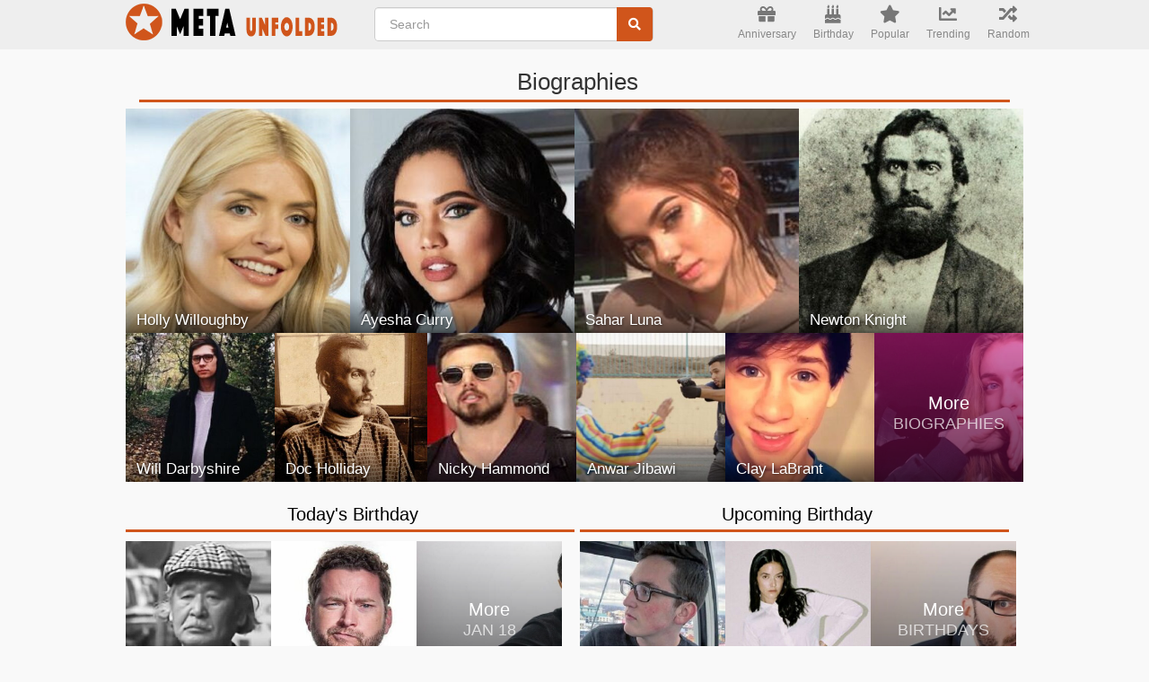

--- FILE ---
content_type: text/html; charset=utf-8
request_url: https://www.google.com/recaptcha/api2/aframe
body_size: 267
content:
<!DOCTYPE HTML><html><head><meta http-equiv="content-type" content="text/html; charset=UTF-8"></head><body><script nonce="CCT-1Ck0abfM6STiXIn6iQ">/** Anti-fraud and anti-abuse applications only. See google.com/recaptcha */ try{var clients={'sodar':'https://pagead2.googlesyndication.com/pagead/sodar?'};window.addEventListener("message",function(a){try{if(a.source===window.parent){var b=JSON.parse(a.data);var c=clients[b['id']];if(c){var d=document.createElement('img');d.src=c+b['params']+'&rc='+(localStorage.getItem("rc::a")?sessionStorage.getItem("rc::b"):"");window.document.body.appendChild(d);sessionStorage.setItem("rc::e",parseInt(sessionStorage.getItem("rc::e")||0)+1);localStorage.setItem("rc::h",'1768729780494');}}}catch(b){}});window.parent.postMessage("_grecaptcha_ready", "*");}catch(b){}</script></body></html>